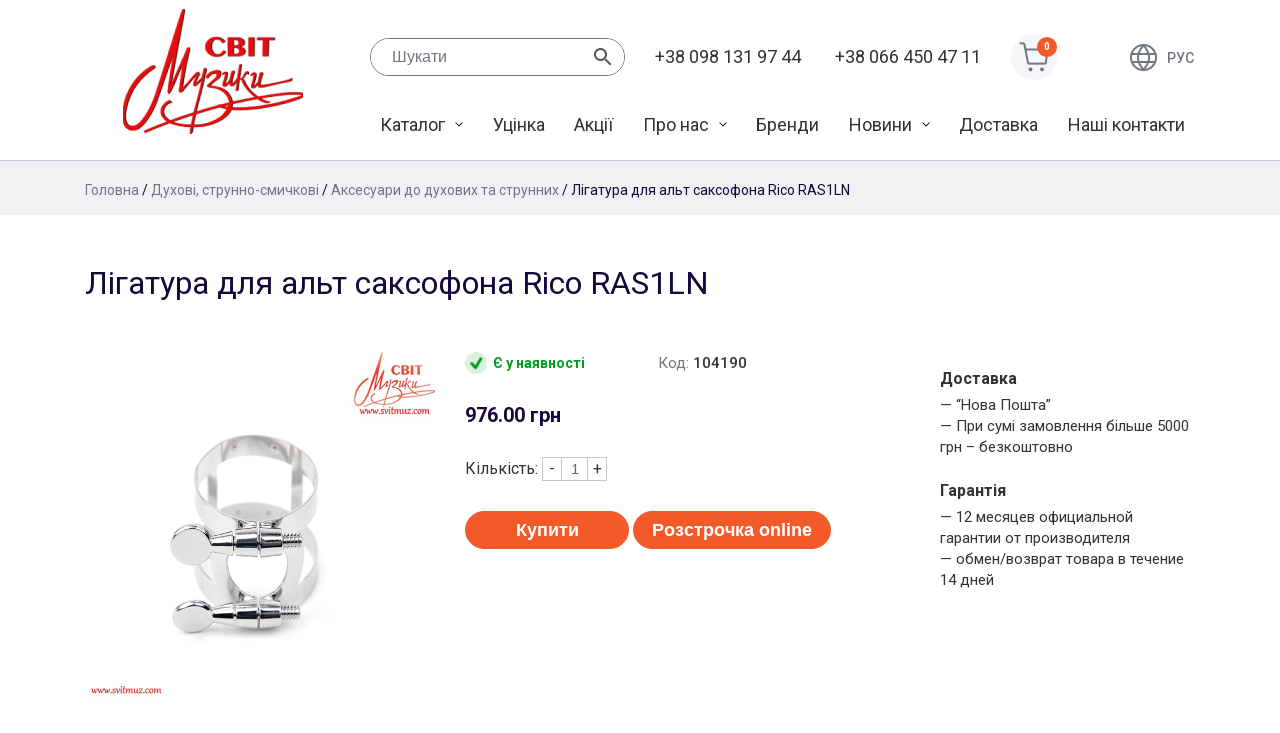

--- FILE ---
content_type: text/html; charset=UTF-8
request_url: https://www.svitmuz.com/product/ligatura-dlya-alt-saksofona-rico-ras1ln/
body_size: 14639
content:
<!doctype html>
<html lang="uk">
<head>
	<meta charset="UTF-8">
	<meta name="viewport" content="width=device-width, initial-scale=1">
	<link rel="profile" href="https://gmpg.org/xfn/11">

	<meta name='robots' content='index, follow, max-image-preview:large, max-snippet:-1, max-video-preview:-1' />
<link rel="alternate" hreflang="ru" href="https://www.svitmuz.com/ru/product/ligatura-dlya-alt-saksofona-rico-ras1ln/" />
<link rel="alternate" hreflang="uk" href="https://www.svitmuz.com/product/ligatura-dlya-alt-saksofona-rico-ras1ln/" />
<link rel="alternate" hreflang="x-default" href="https://www.svitmuz.com/product/ligatura-dlya-alt-saksofona-rico-ras1ln/" />

	<!-- This site is optimized with the Yoast SEO plugin v25.6 - https://yoast.com/wordpress/plugins/seo/ -->
	<title>Лігатура для альт саксофона Rico RAS1LN - Магазин музыкальный инструментов &quot;Мир музыки&quot;</title>
	<meta name="description" content="Rico RAS1LN – це лігатура для альт саксофона. Нікельована лігатура Rico by D&#039;Addario для альт саксофона відрізняється особливим інвертованим дизайном із чотирма контактними точками для рівномірного притиску тростини." />
	<link rel="canonical" href="https://www.svitmuz.com/product/ligatura-dlya-alt-saksofona-rico-ras1ln/" />
	<meta property="og:locale" content="uk_UA" />
	<meta property="og:type" content="article" />
	<meta property="og:title" content="Лігатура для альт саксофона Rico RAS1LN - Магазин музыкальный инструментов &quot;Мир музыки&quot;" />
	<meta property="og:description" content="Rico RAS1LN – це лігатура для альт саксофона. Нікельована лігатура Rico by D&#039;Addario для альт саксофона відрізняється особливим інвертованим дизайном із чотирма контактними точками для рівномірного притиску тростини." />
	<meta property="og:url" content="https://www.svitmuz.com/product/ligatura-dlya-alt-saksofona-rico-ras1ln/" />
	<meta property="og:site_name" content="Магазин музыкальный инструментов &quot;Мир музыки&quot;" />
	<meta property="article:modified_time" content="2024-12-29T17:35:37+00:00" />
	<meta property="og:image" content="https://www.svitmuz.com/wp-content/uploads/2020/04/1-1892.jpg" />
	<meta property="og:image:width" content="600" />
	<meta property="og:image:height" content="600" />
	<meta property="og:image:type" content="image/jpeg" />
	<meta name="twitter:card" content="summary_large_image" />
	<meta name="twitter:label1" content="Прибл. час читання" />
	<meta name="twitter:data1" content="1 хвилина" />
	<script type="application/ld+json" class="yoast-schema-graph">{"@context":"https://schema.org","@graph":[{"@type":"WebPage","@id":"https://www.svitmuz.com/product/ligatura-dlya-alt-saksofona-rico-ras1ln/","url":"https://www.svitmuz.com/product/ligatura-dlya-alt-saksofona-rico-ras1ln/","name":"Лігатура для альт саксофона Rico RAS1LN - Магазин музыкальный инструментов &quot;Мир музыки&quot;","isPartOf":{"@id":"https://www.svitmuz.com/#website"},"primaryImageOfPage":{"@id":"https://www.svitmuz.com/product/ligatura-dlya-alt-saksofona-rico-ras1ln/#primaryimage"},"image":{"@id":"https://www.svitmuz.com/product/ligatura-dlya-alt-saksofona-rico-ras1ln/#primaryimage"},"thumbnailUrl":"https://www.svitmuz.com/wp-content/uploads/2020/04/1-1892.jpg","datePublished":"2020-04-08T13:41:25+00:00","dateModified":"2024-12-29T17:35:37+00:00","description":"Rico RAS1LN – це лігатура для альт саксофона. Нікельована лігатура Rico by D'Addario для альт саксофона відрізняється особливим інвертованим дизайном із чотирма контактними точками для рівномірного притиску тростини.","breadcrumb":{"@id":"https://www.svitmuz.com/product/ligatura-dlya-alt-saksofona-rico-ras1ln/#breadcrumb"},"inLanguage":"uk","potentialAction":[{"@type":"ReadAction","target":["https://www.svitmuz.com/product/ligatura-dlya-alt-saksofona-rico-ras1ln/"]}]},{"@type":"ImageObject","inLanguage":"uk","@id":"https://www.svitmuz.com/product/ligatura-dlya-alt-saksofona-rico-ras1ln/#primaryimage","url":"https://www.svitmuz.com/wp-content/uploads/2020/04/1-1892.jpg","contentUrl":"https://www.svitmuz.com/wp-content/uploads/2020/04/1-1892.jpg","width":600,"height":600},{"@type":"BreadcrumbList","@id":"https://www.svitmuz.com/product/ligatura-dlya-alt-saksofona-rico-ras1ln/#breadcrumb","itemListElement":[{"@type":"ListItem","position":1,"name":"Главная страница","item":"https://www.svitmuz.com/"},{"@type":"ListItem","position":2,"name":"Каталог","item":"https://www.svitmuz.com/katalog/"},{"@type":"ListItem","position":3,"name":"Лігатура для альт саксофона Rico RAS1LN"}]},{"@type":"WebSite","@id":"https://www.svitmuz.com/#website","url":"https://www.svitmuz.com/","name":"Магазин музыкальный инструментов &quot;Мир музыки&quot;","description":"Продажа музыкальных инструментов","publisher":{"@id":"https://www.svitmuz.com/#organization"},"potentialAction":[{"@type":"SearchAction","target":{"@type":"EntryPoint","urlTemplate":"https://www.svitmuz.com/?s={search_term_string}"},"query-input":{"@type":"PropertyValueSpecification","valueRequired":true,"valueName":"search_term_string"}}],"inLanguage":"uk"},{"@type":"Organization","@id":"https://www.svitmuz.com/#organization","name":"Магазин музыкальный инструментов &quot;Мир музыки&quot;","url":"https://www.svitmuz.com/","logo":{"@type":"ImageObject","inLanguage":"uk","@id":"https://www.svitmuz.com/#/schema/logo/image/","url":"https://www.svitmuz.com/wp-content/uploads/2020/03/logo.png","contentUrl":"https://www.svitmuz.com/wp-content/uploads/2020/03/logo.png","width":180,"height":125,"caption":"Магазин музыкальный инструментов &quot;Мир музыки&quot;"},"image":{"@id":"https://www.svitmuz.com/#/schema/logo/image/"}}]}</script>
	<!-- / Yoast SEO plugin. -->


<link rel='dns-prefetch' href='//fonts.googleapis.com' />
<link rel="alternate" type="application/rss+xml" title="Магазин музыкальный инструментов &quot;Мир музыки&quot; &raquo; стрічка" href="https://www.svitmuz.com/feed/" />
<link rel="alternate" type="application/rss+xml" title="Магазин музыкальный инструментов &quot;Мир музыки&quot; &raquo; Канал коментарів" href="https://www.svitmuz.com/comments/feed/" />
<script type="text/javascript">
/* <![CDATA[ */
window._wpemojiSettings = {"baseUrl":"https:\/\/s.w.org\/images\/core\/emoji\/15.0.3\/72x72\/","ext":".png","svgUrl":"https:\/\/s.w.org\/images\/core\/emoji\/15.0.3\/svg\/","svgExt":".svg","source":{"concatemoji":"https:\/\/www.svitmuz.com\/wp-includes\/js\/wp-emoji-release.min.js?ver=6.6.4"}};
/*! This file is auto-generated */
!function(i,n){var o,s,e;function c(e){try{var t={supportTests:e,timestamp:(new Date).valueOf()};sessionStorage.setItem(o,JSON.stringify(t))}catch(e){}}function p(e,t,n){e.clearRect(0,0,e.canvas.width,e.canvas.height),e.fillText(t,0,0);var t=new Uint32Array(e.getImageData(0,0,e.canvas.width,e.canvas.height).data),r=(e.clearRect(0,0,e.canvas.width,e.canvas.height),e.fillText(n,0,0),new Uint32Array(e.getImageData(0,0,e.canvas.width,e.canvas.height).data));return t.every(function(e,t){return e===r[t]})}function u(e,t,n){switch(t){case"flag":return n(e,"\ud83c\udff3\ufe0f\u200d\u26a7\ufe0f","\ud83c\udff3\ufe0f\u200b\u26a7\ufe0f")?!1:!n(e,"\ud83c\uddfa\ud83c\uddf3","\ud83c\uddfa\u200b\ud83c\uddf3")&&!n(e,"\ud83c\udff4\udb40\udc67\udb40\udc62\udb40\udc65\udb40\udc6e\udb40\udc67\udb40\udc7f","\ud83c\udff4\u200b\udb40\udc67\u200b\udb40\udc62\u200b\udb40\udc65\u200b\udb40\udc6e\u200b\udb40\udc67\u200b\udb40\udc7f");case"emoji":return!n(e,"\ud83d\udc26\u200d\u2b1b","\ud83d\udc26\u200b\u2b1b")}return!1}function f(e,t,n){var r="undefined"!=typeof WorkerGlobalScope&&self instanceof WorkerGlobalScope?new OffscreenCanvas(300,150):i.createElement("canvas"),a=r.getContext("2d",{willReadFrequently:!0}),o=(a.textBaseline="top",a.font="600 32px Arial",{});return e.forEach(function(e){o[e]=t(a,e,n)}),o}function t(e){var t=i.createElement("script");t.src=e,t.defer=!0,i.head.appendChild(t)}"undefined"!=typeof Promise&&(o="wpEmojiSettingsSupports",s=["flag","emoji"],n.supports={everything:!0,everythingExceptFlag:!0},e=new Promise(function(e){i.addEventListener("DOMContentLoaded",e,{once:!0})}),new Promise(function(t){var n=function(){try{var e=JSON.parse(sessionStorage.getItem(o));if("object"==typeof e&&"number"==typeof e.timestamp&&(new Date).valueOf()<e.timestamp+604800&&"object"==typeof e.supportTests)return e.supportTests}catch(e){}return null}();if(!n){if("undefined"!=typeof Worker&&"undefined"!=typeof OffscreenCanvas&&"undefined"!=typeof URL&&URL.createObjectURL&&"undefined"!=typeof Blob)try{var e="postMessage("+f.toString()+"("+[JSON.stringify(s),u.toString(),p.toString()].join(",")+"));",r=new Blob([e],{type:"text/javascript"}),a=new Worker(URL.createObjectURL(r),{name:"wpTestEmojiSupports"});return void(a.onmessage=function(e){c(n=e.data),a.terminate(),t(n)})}catch(e){}c(n=f(s,u,p))}t(n)}).then(function(e){for(var t in e)n.supports[t]=e[t],n.supports.everything=n.supports.everything&&n.supports[t],"flag"!==t&&(n.supports.everythingExceptFlag=n.supports.everythingExceptFlag&&n.supports[t]);n.supports.everythingExceptFlag=n.supports.everythingExceptFlag&&!n.supports.flag,n.DOMReady=!1,n.readyCallback=function(){n.DOMReady=!0}}).then(function(){return e}).then(function(){var e;n.supports.everything||(n.readyCallback(),(e=n.source||{}).concatemoji?t(e.concatemoji):e.wpemoji&&e.twemoji&&(t(e.twemoji),t(e.wpemoji)))}))}((window,document),window._wpemojiSettings);
/* ]]> */
</script>
<style id='wp-emoji-styles-inline-css' type='text/css'>

	img.wp-smiley, img.emoji {
		display: inline !important;
		border: none !important;
		box-shadow: none !important;
		height: 1em !important;
		width: 1em !important;
		margin: 0 0.07em !important;
		vertical-align: -0.1em !important;
		background: none !important;
		padding: 0 !important;
	}
</style>
<link rel='stylesheet' id='wp-block-library-css' href='https://www.svitmuz.com/wp-includes/css/dist/block-library/style.min.css?ver=6.6.4' type='text/css' media='all' />
<style id='classic-theme-styles-inline-css' type='text/css'>
/*! This file is auto-generated */
.wp-block-button__link{color:#fff;background-color:#32373c;border-radius:9999px;box-shadow:none;text-decoration:none;padding:calc(.667em + 2px) calc(1.333em + 2px);font-size:1.125em}.wp-block-file__button{background:#32373c;color:#fff;text-decoration:none}
</style>
<style id='global-styles-inline-css' type='text/css'>
:root{--wp--preset--aspect-ratio--square: 1;--wp--preset--aspect-ratio--4-3: 4/3;--wp--preset--aspect-ratio--3-4: 3/4;--wp--preset--aspect-ratio--3-2: 3/2;--wp--preset--aspect-ratio--2-3: 2/3;--wp--preset--aspect-ratio--16-9: 16/9;--wp--preset--aspect-ratio--9-16: 9/16;--wp--preset--color--black: #000000;--wp--preset--color--cyan-bluish-gray: #abb8c3;--wp--preset--color--white: #ffffff;--wp--preset--color--pale-pink: #f78da7;--wp--preset--color--vivid-red: #cf2e2e;--wp--preset--color--luminous-vivid-orange: #ff6900;--wp--preset--color--luminous-vivid-amber: #fcb900;--wp--preset--color--light-green-cyan: #7bdcb5;--wp--preset--color--vivid-green-cyan: #00d084;--wp--preset--color--pale-cyan-blue: #8ed1fc;--wp--preset--color--vivid-cyan-blue: #0693e3;--wp--preset--color--vivid-purple: #9b51e0;--wp--preset--gradient--vivid-cyan-blue-to-vivid-purple: linear-gradient(135deg,rgba(6,147,227,1) 0%,rgb(155,81,224) 100%);--wp--preset--gradient--light-green-cyan-to-vivid-green-cyan: linear-gradient(135deg,rgb(122,220,180) 0%,rgb(0,208,130) 100%);--wp--preset--gradient--luminous-vivid-amber-to-luminous-vivid-orange: linear-gradient(135deg,rgba(252,185,0,1) 0%,rgba(255,105,0,1) 100%);--wp--preset--gradient--luminous-vivid-orange-to-vivid-red: linear-gradient(135deg,rgba(255,105,0,1) 0%,rgb(207,46,46) 100%);--wp--preset--gradient--very-light-gray-to-cyan-bluish-gray: linear-gradient(135deg,rgb(238,238,238) 0%,rgb(169,184,195) 100%);--wp--preset--gradient--cool-to-warm-spectrum: linear-gradient(135deg,rgb(74,234,220) 0%,rgb(151,120,209) 20%,rgb(207,42,186) 40%,rgb(238,44,130) 60%,rgb(251,105,98) 80%,rgb(254,248,76) 100%);--wp--preset--gradient--blush-light-purple: linear-gradient(135deg,rgb(255,206,236) 0%,rgb(152,150,240) 100%);--wp--preset--gradient--blush-bordeaux: linear-gradient(135deg,rgb(254,205,165) 0%,rgb(254,45,45) 50%,rgb(107,0,62) 100%);--wp--preset--gradient--luminous-dusk: linear-gradient(135deg,rgb(255,203,112) 0%,rgb(199,81,192) 50%,rgb(65,88,208) 100%);--wp--preset--gradient--pale-ocean: linear-gradient(135deg,rgb(255,245,203) 0%,rgb(182,227,212) 50%,rgb(51,167,181) 100%);--wp--preset--gradient--electric-grass: linear-gradient(135deg,rgb(202,248,128) 0%,rgb(113,206,126) 100%);--wp--preset--gradient--midnight: linear-gradient(135deg,rgb(2,3,129) 0%,rgb(40,116,252) 100%);--wp--preset--font-size--small: 13px;--wp--preset--font-size--medium: 20px;--wp--preset--font-size--large: 36px;--wp--preset--font-size--x-large: 42px;--wp--preset--spacing--20: 0.44rem;--wp--preset--spacing--30: 0.67rem;--wp--preset--spacing--40: 1rem;--wp--preset--spacing--50: 1.5rem;--wp--preset--spacing--60: 2.25rem;--wp--preset--spacing--70: 3.38rem;--wp--preset--spacing--80: 5.06rem;--wp--preset--shadow--natural: 6px 6px 9px rgba(0, 0, 0, 0.2);--wp--preset--shadow--deep: 12px 12px 50px rgba(0, 0, 0, 0.4);--wp--preset--shadow--sharp: 6px 6px 0px rgba(0, 0, 0, 0.2);--wp--preset--shadow--outlined: 6px 6px 0px -3px rgba(255, 255, 255, 1), 6px 6px rgba(0, 0, 0, 1);--wp--preset--shadow--crisp: 6px 6px 0px rgba(0, 0, 0, 1);}:where(.is-layout-flex){gap: 0.5em;}:where(.is-layout-grid){gap: 0.5em;}body .is-layout-flex{display: flex;}.is-layout-flex{flex-wrap: wrap;align-items: center;}.is-layout-flex > :is(*, div){margin: 0;}body .is-layout-grid{display: grid;}.is-layout-grid > :is(*, div){margin: 0;}:where(.wp-block-columns.is-layout-flex){gap: 2em;}:where(.wp-block-columns.is-layout-grid){gap: 2em;}:where(.wp-block-post-template.is-layout-flex){gap: 1.25em;}:where(.wp-block-post-template.is-layout-grid){gap: 1.25em;}.has-black-color{color: var(--wp--preset--color--black) !important;}.has-cyan-bluish-gray-color{color: var(--wp--preset--color--cyan-bluish-gray) !important;}.has-white-color{color: var(--wp--preset--color--white) !important;}.has-pale-pink-color{color: var(--wp--preset--color--pale-pink) !important;}.has-vivid-red-color{color: var(--wp--preset--color--vivid-red) !important;}.has-luminous-vivid-orange-color{color: var(--wp--preset--color--luminous-vivid-orange) !important;}.has-luminous-vivid-amber-color{color: var(--wp--preset--color--luminous-vivid-amber) !important;}.has-light-green-cyan-color{color: var(--wp--preset--color--light-green-cyan) !important;}.has-vivid-green-cyan-color{color: var(--wp--preset--color--vivid-green-cyan) !important;}.has-pale-cyan-blue-color{color: var(--wp--preset--color--pale-cyan-blue) !important;}.has-vivid-cyan-blue-color{color: var(--wp--preset--color--vivid-cyan-blue) !important;}.has-vivid-purple-color{color: var(--wp--preset--color--vivid-purple) !important;}.has-black-background-color{background-color: var(--wp--preset--color--black) !important;}.has-cyan-bluish-gray-background-color{background-color: var(--wp--preset--color--cyan-bluish-gray) !important;}.has-white-background-color{background-color: var(--wp--preset--color--white) !important;}.has-pale-pink-background-color{background-color: var(--wp--preset--color--pale-pink) !important;}.has-vivid-red-background-color{background-color: var(--wp--preset--color--vivid-red) !important;}.has-luminous-vivid-orange-background-color{background-color: var(--wp--preset--color--luminous-vivid-orange) !important;}.has-luminous-vivid-amber-background-color{background-color: var(--wp--preset--color--luminous-vivid-amber) !important;}.has-light-green-cyan-background-color{background-color: var(--wp--preset--color--light-green-cyan) !important;}.has-vivid-green-cyan-background-color{background-color: var(--wp--preset--color--vivid-green-cyan) !important;}.has-pale-cyan-blue-background-color{background-color: var(--wp--preset--color--pale-cyan-blue) !important;}.has-vivid-cyan-blue-background-color{background-color: var(--wp--preset--color--vivid-cyan-blue) !important;}.has-vivid-purple-background-color{background-color: var(--wp--preset--color--vivid-purple) !important;}.has-black-border-color{border-color: var(--wp--preset--color--black) !important;}.has-cyan-bluish-gray-border-color{border-color: var(--wp--preset--color--cyan-bluish-gray) !important;}.has-white-border-color{border-color: var(--wp--preset--color--white) !important;}.has-pale-pink-border-color{border-color: var(--wp--preset--color--pale-pink) !important;}.has-vivid-red-border-color{border-color: var(--wp--preset--color--vivid-red) !important;}.has-luminous-vivid-orange-border-color{border-color: var(--wp--preset--color--luminous-vivid-orange) !important;}.has-luminous-vivid-amber-border-color{border-color: var(--wp--preset--color--luminous-vivid-amber) !important;}.has-light-green-cyan-border-color{border-color: var(--wp--preset--color--light-green-cyan) !important;}.has-vivid-green-cyan-border-color{border-color: var(--wp--preset--color--vivid-green-cyan) !important;}.has-pale-cyan-blue-border-color{border-color: var(--wp--preset--color--pale-cyan-blue) !important;}.has-vivid-cyan-blue-border-color{border-color: var(--wp--preset--color--vivid-cyan-blue) !important;}.has-vivid-purple-border-color{border-color: var(--wp--preset--color--vivid-purple) !important;}.has-vivid-cyan-blue-to-vivid-purple-gradient-background{background: var(--wp--preset--gradient--vivid-cyan-blue-to-vivid-purple) !important;}.has-light-green-cyan-to-vivid-green-cyan-gradient-background{background: var(--wp--preset--gradient--light-green-cyan-to-vivid-green-cyan) !important;}.has-luminous-vivid-amber-to-luminous-vivid-orange-gradient-background{background: var(--wp--preset--gradient--luminous-vivid-amber-to-luminous-vivid-orange) !important;}.has-luminous-vivid-orange-to-vivid-red-gradient-background{background: var(--wp--preset--gradient--luminous-vivid-orange-to-vivid-red) !important;}.has-very-light-gray-to-cyan-bluish-gray-gradient-background{background: var(--wp--preset--gradient--very-light-gray-to-cyan-bluish-gray) !important;}.has-cool-to-warm-spectrum-gradient-background{background: var(--wp--preset--gradient--cool-to-warm-spectrum) !important;}.has-blush-light-purple-gradient-background{background: var(--wp--preset--gradient--blush-light-purple) !important;}.has-blush-bordeaux-gradient-background{background: var(--wp--preset--gradient--blush-bordeaux) !important;}.has-luminous-dusk-gradient-background{background: var(--wp--preset--gradient--luminous-dusk) !important;}.has-pale-ocean-gradient-background{background: var(--wp--preset--gradient--pale-ocean) !important;}.has-electric-grass-gradient-background{background: var(--wp--preset--gradient--electric-grass) !important;}.has-midnight-gradient-background{background: var(--wp--preset--gradient--midnight) !important;}.has-small-font-size{font-size: var(--wp--preset--font-size--small) !important;}.has-medium-font-size{font-size: var(--wp--preset--font-size--medium) !important;}.has-large-font-size{font-size: var(--wp--preset--font-size--large) !important;}.has-x-large-font-size{font-size: var(--wp--preset--font-size--x-large) !important;}
:where(.wp-block-post-template.is-layout-flex){gap: 1.25em;}:where(.wp-block-post-template.is-layout-grid){gap: 1.25em;}
:where(.wp-block-columns.is-layout-flex){gap: 2em;}:where(.wp-block-columns.is-layout-grid){gap: 2em;}
:root :where(.wp-block-pullquote){font-size: 1.5em;line-height: 1.6;}
</style>
<link rel='stylesheet' id='photoswipe-css' href='https://www.svitmuz.com/wp-content/plugins/woocommerce/assets/css/photoswipe/photoswipe.min.css?ver=9.8.6' type='text/css' media='all' />
<link rel='stylesheet' id='photoswipe-default-skin-css' href='https://www.svitmuz.com/wp-content/plugins/woocommerce/assets/css/photoswipe/default-skin/default-skin.min.css?ver=9.8.6' type='text/css' media='all' />
<style id='woocommerce-inline-inline-css' type='text/css'>
.woocommerce form .form-row .required { visibility: visible; }
</style>
<link rel='stylesheet' id='aws-style-css' href='https://www.svitmuz.com/wp-content/plugins/advanced-woo-search/assets/css/common.min.css?ver=3.52' type='text/css' media='all' />
<link rel='stylesheet' id='wpml-legacy-vertical-list-0-css' href='https://www.svitmuz.com/wp-content/plugins/sitepress-multilingual-cms/templates/language-switchers/legacy-list-vertical/style.min.css?ver=1' type='text/css' media='all' />
<link rel='stylesheet' id='brands-styles-css' href='https://www.svitmuz.com/wp-content/plugins/woocommerce/assets/css/brands.css?ver=9.8.6' type='text/css' media='all' />
<link rel='stylesheet' id='sm-google-fonts-css' href='https://fonts.googleapis.com/css?family=Roboto%3A300%2C400%2C500%2C700%2C900&#038;display=swap&#038;subset=cyrillic&#038;ver=6.6.4' type='text/css' media='all' />
<link rel='stylesheet' id='sm-style-css' href='https://www.svitmuz.com/wp-content/themes/svitmuz/style.css?ver=6.6.4' type='text/css' media='all' />
<link rel='stylesheet' id='sm-woocommerce-style-css' href='https://www.svitmuz.com/wp-content/themes/svitmuz/woocommerce.css?ver=6.6.4' type='text/css' media='all' />
<style id='sm-woocommerce-style-inline-css' type='text/css'>
@font-face {
			font-family: "star";
			src: url("https://www.svitmuz.com/wp-content/plugins/woocommerce/assets/fonts/star.eot");
			src: url("https://www.svitmuz.com/wp-content/plugins/woocommerce/assets/fonts/star.eot?#iefix") format("embedded-opentype"),
				url("https://www.svitmuz.com/wp-content/plugins/woocommerce/assets/fonts/star.woff") format("woff"),
				url("https://www.svitmuz.com/wp-content/plugins/woocommerce/assets/fonts/star.ttf") format("truetype"),
				url("https://www.svitmuz.com/wp-content/plugins/woocommerce/assets/fonts/star.svg#star") format("svg");
			font-weight: normal;
			font-style: normal;
		}
</style>
<link rel='stylesheet' id='pwb-styles-frontend-css' href='https://www.svitmuz.com/wp-content/plugins/perfect-woocommerce-brands/build/frontend/css/style.css?ver=3.6.8' type='text/css' media='all' />
<script type="text/javascript" id="wpml-cookie-js-extra">
/* <![CDATA[ */
var wpml_cookies = {"wp-wpml_current_language":{"value":"uk","expires":1,"path":"\/"}};
var wpml_cookies = {"wp-wpml_current_language":{"value":"uk","expires":1,"path":"\/"}};
/* ]]> */
</script>
<script type="text/javascript" src="https://www.svitmuz.com/wp-content/plugins/sitepress-multilingual-cms/res/js/cookies/language-cookie.js?ver=4.6.9" id="wpml-cookie-js" defer="defer" data-wp-strategy="defer"></script>
<script type="text/javascript" src="https://www.svitmuz.com/wp-includes/js/jquery/jquery.min.js?ver=3.7.1" id="jquery-core-js"></script>
<script type="text/javascript" src="https://www.svitmuz.com/wp-includes/js/jquery/jquery-migrate.min.js?ver=3.4.1" id="jquery-migrate-js"></script>
<script type="text/javascript" src="https://www.svitmuz.com/wp-content/plugins/woocommerce/assets/js/jquery-blockui/jquery.blockUI.min.js?ver=2.7.0-wc.9.8.6" id="jquery-blockui-js" defer="defer" data-wp-strategy="defer"></script>
<script type="text/javascript" id="wc-add-to-cart-js-extra">
/* <![CDATA[ */
var wc_add_to_cart_params = {"ajax_url":"\/wp-admin\/admin-ajax.php","wc_ajax_url":"\/?wc-ajax=%%endpoint%%","i18n_view_cart":"\u041f\u0435\u0440\u0435\u0433\u043b\u044f\u043d\u0443\u0442\u0438 \u043a\u043e\u0448\u0438\u043a","cart_url":"https:\/\/www.svitmuz.com\/koshik\/","is_cart":"","cart_redirect_after_add":"no"};
/* ]]> */
</script>
<script type="text/javascript" src="https://www.svitmuz.com/wp-content/plugins/woocommerce/assets/js/frontend/add-to-cart.min.js?ver=9.8.6" id="wc-add-to-cart-js" defer="defer" data-wp-strategy="defer"></script>
<script type="text/javascript" src="https://www.svitmuz.com/wp-content/plugins/woocommerce/assets/js/flexslider/jquery.flexslider.min.js?ver=2.7.2-wc.9.8.6" id="flexslider-js" defer="defer" data-wp-strategy="defer"></script>
<script type="text/javascript" src="https://www.svitmuz.com/wp-content/plugins/woocommerce/assets/js/photoswipe/photoswipe.min.js?ver=4.1.1-wc.9.8.6" id="photoswipe-js" defer="defer" data-wp-strategy="defer"></script>
<script type="text/javascript" src="https://www.svitmuz.com/wp-content/plugins/woocommerce/assets/js/photoswipe/photoswipe-ui-default.min.js?ver=4.1.1-wc.9.8.6" id="photoswipe-ui-default-js" defer="defer" data-wp-strategy="defer"></script>
<script type="text/javascript" id="wc-single-product-js-extra">
/* <![CDATA[ */
var wc_single_product_params = {"i18n_required_rating_text":"\u0411\u0443\u0434\u044c \u043b\u0430\u0441\u043a\u0430, \u043e\u0446\u0456\u043d\u0456\u0442\u044c","i18n_rating_options":["1 \u0437 5 \u0437\u0456\u0440\u043e\u043a","2 \u0437 5 \u0437\u0456\u0440\u043e\u043a","3 \u0437 5 \u0437\u0456\u0440\u043e\u043a","4 \u0437 5 \u0437\u0456\u0440\u043e\u043a","5 \u0437 5 \u0437\u0456\u0440\u043e\u043a"],"i18n_product_gallery_trigger_text":"\u041f\u0435\u0440\u0435\u0433\u043b\u044f\u0434 \u0433\u0430\u043b\u0435\u0440\u0435\u0457 \u0437\u043e\u0431\u0440\u0430\u0436\u0435\u043d\u044c \u0443 \u043f\u043e\u0432\u043d\u043e\u0435\u043a\u0440\u0430\u043d\u043d\u043e\u043c\u0443 \u0440\u0435\u0436\u0438\u043c\u0456","review_rating_required":"yes","flexslider":{"rtl":false,"animation":"slide","smoothHeight":true,"directionNav":false,"controlNav":"thumbnails","slideshow":false,"animationSpeed":500,"animationLoop":false,"allowOneSlide":false},"zoom_enabled":"","zoom_options":[],"photoswipe_enabled":"1","photoswipe_options":{"shareEl":false,"closeOnScroll":false,"history":false,"hideAnimationDuration":0,"showAnimationDuration":0},"flexslider_enabled":"1"};
/* ]]> */
</script>
<script type="text/javascript" src="https://www.svitmuz.com/wp-content/plugins/woocommerce/assets/js/frontend/single-product.min.js?ver=9.8.6" id="wc-single-product-js" defer="defer" data-wp-strategy="defer"></script>
<script type="text/javascript" src="https://www.svitmuz.com/wp-content/plugins/woocommerce/assets/js/js-cookie/js.cookie.min.js?ver=2.1.4-wc.9.8.6" id="js-cookie-js" defer="defer" data-wp-strategy="defer"></script>
<script type="text/javascript" id="woocommerce-js-extra">
/* <![CDATA[ */
var woocommerce_params = {"ajax_url":"\/wp-admin\/admin-ajax.php","wc_ajax_url":"\/?wc-ajax=%%endpoint%%","i18n_password_show":"\u041f\u043e\u043a\u0430\u0437\u0430\u0442\u0438 \u043f\u0430\u0440\u043e\u043b\u044c","i18n_password_hide":"\u0421\u0445\u043e\u0432\u0430\u0442\u0438 \u043f\u0430\u0440\u043e\u043b\u044c"};
/* ]]> */
</script>
<script type="text/javascript" src="https://www.svitmuz.com/wp-content/plugins/woocommerce/assets/js/frontend/woocommerce.min.js?ver=9.8.6" id="woocommerce-js" defer="defer" data-wp-strategy="defer"></script>
<link rel="https://api.w.org/" href="https://www.svitmuz.com/wp-json/" /><link rel="alternate" title="JSON" type="application/json" href="https://www.svitmuz.com/wp-json/wp/v2/product/23285" /><link rel="EditURI" type="application/rsd+xml" title="RSD" href="https://www.svitmuz.com/xmlrpc.php?rsd" />
<meta name="generator" content="WordPress 6.6.4" />
<meta name="generator" content="WooCommerce 9.8.6" />
<link rel='shortlink' href='https://www.svitmuz.com/?p=23285' />
<link rel="alternate" title="oEmbed (JSON)" type="application/json+oembed" href="https://www.svitmuz.com/wp-json/oembed/1.0/embed?url=https%3A%2F%2Fwww.svitmuz.com%2Fproduct%2Fligatura-dlya-alt-saksofona-rico-ras1ln%2F" />
<link rel="alternate" title="oEmbed (XML)" type="text/xml+oembed" href="https://www.svitmuz.com/wp-json/oembed/1.0/embed?url=https%3A%2F%2Fwww.svitmuz.com%2Fproduct%2Fligatura-dlya-alt-saksofona-rico-ras1ln%2F&#038;format=xml" />
<meta name="generator" content="WPML ver:4.6.9 stt:46,55;" />
	<noscript><style>.woocommerce-product-gallery{ opacity: 1 !important; }</style></noscript>
			<style type="text/css">
					.site-title,
			.site-description {
				position: absolute;
				clip: rect(1px, 1px, 1px, 1px);
				}
					</style>
		<link rel="icon" href="https://www.svitmuz.com/wp-content/uploads/2020/03/logo-100x100.png" sizes="32x32" />
<link rel="icon" href="https://www.svitmuz.com/wp-content/uploads/2020/03/logo.png" sizes="192x192" />
<link rel="apple-touch-icon" href="https://www.svitmuz.com/wp-content/uploads/2020/03/logo.png" />
<meta name="msapplication-TileImage" content="https://www.svitmuz.com/wp-content/uploads/2020/03/logo.png" />
		<style type="text/css" id="wp-custom-css">
			aside#secondary .widget-title {
    display: none;
}

aside#secondary .widget_pwb_filter_by_brand_widget .widget-title {
    display: block;
}		</style>
		<link rel="stylesheet" href="https://paylate.com.ua/js/credit.css"><style>#pay_letter{width: auto;}</style></head>

<body class="product-template-default single single-product postid-23285 wp-custom-logo theme-svitmuz woocommerce woocommerce-page woocommerce-no-js no-sidebar woocommerce-active">
<div id="page" class="site">
	<a class="skip-link screen-reader-text" href="#content">Skip to content</a>

	
	<header id="masthead" class="site-header">
		<div class="container">
			<div class="row">
				<div class="col-md-3 hd-l">
					<div class="site-branding">
						<a href="https://www.svitmuz.com/" class="custom-logo-link" rel="home"><img width="180" height="125" src="https://www.svitmuz.com/wp-content/uploads/2020/03/logo.png" class="custom-logo" alt="Магазин музыкальный инструментов &quot;Мир музыки&quot;" decoding="async" /></a>					</div><!-- .site-branding -->
				</div>
				<div class="col-md-9 hd-r">
					<div class="row align-items-center">
						<div class="col-md-6 col-xl-4">
							<div class="header-search">
								<span class="header-search__mob-btn"></span>
								<div class="aws-container" data-url="/?wc-ajax=aws_action" data-siteurl="https://www.svitmuz.com" data-lang="uk" data-show-loader="true" data-show-more="true" data-show-page="true" data-ajax-search="true" data-show-clear="true" data-mobile-screen="false" data-use-analytics="false" data-min-chars="1" data-buttons-order="2" data-timeout="300" data-is-mobile="false" data-page-id="23285" data-tax="" ><form class="aws-search-form" action="https://www.svitmuz.com/" method="get" role="search" ><div class="aws-wrapper"><label class="aws-search-label" for="697b25e720fba">Шукати</label><input type="search" name="s" id="697b25e720fba" value="" class="aws-search-field" placeholder="Шукати" autocomplete="off" /><input type="hidden" name="post_type" value="product"><input type="hidden" name="type_aws" value="true"><input type="hidden" name="lang" value="uk"><div class="aws-search-clear"><span>×</span></div><div class="aws-loader"></div></div><div class="aws-search-btn aws-form-btn"><span class="aws-search-btn_icon"><svg focusable="false" xmlns="http://www.w3.org/2000/svg" viewBox="0 0 24 24" width="24px"><path d="M15.5 14h-.79l-.28-.27C15.41 12.59 16 11.11 16 9.5 16 5.91 13.09 3 9.5 3S3 5.91 3 9.5 5.91 16 9.5 16c1.61 0 3.09-.59 4.23-1.57l.27.28v.79l5 4.99L20.49 19l-4.99-5zm-6 0C7.01 14 5 11.99 5 9.5S7.01 5 9.5 5 14 7.01 14 9.5 11.99 14 9.5 14z"></path></svg></span></div></form></div>							</div>
						</div>
						<div class="col-md-6 col-xl-5 my-3 my-sm-0">
							<ul class="phones">
								<li><a href="tel:+380981319744">+38 098 131 97 44</a></li>
								<li><a href="tel:+380664504711">+38 066 450 47 11</a></li>
							</ul>
						</div>
						<div class="col-8 col-xl-3 d-flex justify-content-between mb-3 mb-sm-0 my-md-3 my-xl-0">
							<div class="header-cart">
										<ul id="site-header-cart" class="site-header-cart">
			<li class="">
						<a class="cart-contents " style="pointer-events:none;" href="https://www.svitmuz.com/koshik/" title="Кошик">
			<span class="count">0</span>
		</a>
					</li>
			<li>
				<div class="widget woocommerce widget_shopping_cart"><div class="widget_shopping_cart_content"></div></div>			</li>
		</ul>
									</div>
							<div class="language-switcher">
								
<div class="wpml-ls-statics-shortcode_actions wpml-ls wpml-ls-legacy-list-vertical">
	<ul>

					<li class="wpml-ls-slot-shortcode_actions wpml-ls-item wpml-ls-item-ru wpml-ls-first-item wpml-ls-last-item wpml-ls-item-legacy-list-vertical">
				<a href="https://www.svitmuz.com/ru/product/ligatura-dlya-alt-saksofona-rico-ras1ln/" class="wpml-ls-link">
                    <span class="wpml-ls-native" lang="ru">Рус</span></a>
			</li>
		
	</ul>
</div>
							</div>
						</div>
						<div class="col-4 d-xl-none text-right">
							<button class="mob-menu-toggle mob-menu-toggle_desctop">
								<svg xmlns="http://www.w3.org/2000/svg" id="Layer_1" enable-background="new 0 0 512 512" height="512" viewBox="0 0 512 512" width="512">
									<path d="m464.883 64.267h-417.766c-25.98 0-47.117 21.136-47.117 47.149 0 25.98 21.137 47.117 47.117 47.117h417.766c25.98 0 47.117-21.137 47.117-47.117 0-26.013-21.137-47.149-47.117-47.149z"/>
									<path d="m464.883 208.867h-417.766c-25.98 0-47.117 21.136-47.117 47.149 0 25.98 21.137 47.117 47.117 47.117h417.766c25.98 0 47.117-21.137 47.117-47.117 0-26.013-21.137-47.149-47.117-47.149z"/>
									<path d="m464.883 353.467h-417.766c-25.98 0-47.117 21.137-47.117 47.149 0 25.98 21.137 47.117 47.117 47.117h417.766c25.98 0 47.117-21.137 47.117-47.117 0-26.012-21.137-47.149-47.117-47.149z"/>
								</svg>
							</button>
						</div>
					</div>
					<div class="row">
						<div class="col-12 mt-xl-4">
							<nav id="site-navigation" class="main-navigation">
								<span class="close-mob-menu d-lg-none" type="button">
									<svg xmlns="http://www.w3.org/2000/svg" height="365.696pt" viewBox="0 0 365.696 365.696" width="365.696pt">
										<path d="m243.1875 182.859375 113.132812-113.132813c12.5-12.5 12.5-32.765624 0-45.246093l-15.082031-15.082031c-12.503906-12.503907-32.769531-12.503907-45.25 0l-113.128906 113.128906-113.132813-113.152344c-12.5-12.5-32.765624-12.5-45.246093 0l-15.105469 15.082031c-12.5 12.503907-12.5 32.769531 0 45.25l113.152344 113.152344-113.128906 113.128906c-12.503907 12.503907-12.503907 32.769531 0 45.25l15.082031 15.082031c12.5 12.5 32.765625 12.5 45.246093 0l113.132813-113.132812 113.128906 113.132812c12.503907 12.5 32.769531 12.5 45.25 0l15.082031-15.082031c12.5-12.503906 12.5-32.769531 0-45.25zm0 0"/>
									</svg>
								</span>
								<ul id="primary-menu" class="main-menu"><li id="menu-item-9722" class="menu-item menu-item-type-custom menu-item-object-custom menu-item-has-children menu-item-9722"><a href="#">Каталог</a>
<ul class="sub-menu">
	<li id="menu-item-12882" class="menu-item menu-item-type-taxonomy menu-item-object-product_cat menu-item-12882"><a href="https://www.svitmuz.com/product-category/gitari-ta-obladnannya/">Гітари та обладнання <div class="menu-item-icon"><img src=https://www.svitmuz.com/wp-content/uploads/2020/04/fender-squier-sa-150n1.jpg></div></a></li>
</ul>
</li>
<li id="menu-item-12883" class="menu-item menu-item-type-taxonomy menu-item-object-product_cat menu-item-12883"><a href="https://www.svitmuz.com/product-category/uczinka/">Уцінка</a></li>
<li id="menu-item-9723" class="menu-item menu-item-type-post_type menu-item-object-page menu-item-9723"><a href="https://www.svitmuz.com/akczi%d1%97/">Акції</a></li>
<li id="menu-item-9724" class="menu-item menu-item-type-post_type menu-item-object-page menu-item-has-children menu-item-9724"><a href="https://www.svitmuz.com/pro-nas/">Про нас</a>
<ul class="sub-menu">
	<li id="menu-item-9725" class="menu-item menu-item-type-post_type menu-item-object-page menu-item-9725"><a href="https://www.svitmuz.com/poslugi/">Послуги</a></li>
</ul>
</li>
<li id="menu-item-9726" class="menu-item menu-item-type-post_type menu-item-object-page menu-item-9726"><a href="https://www.svitmuz.com/brendi/">Бренди</a></li>
<li id="menu-item-9727" class="menu-item menu-item-type-taxonomy menu-item-object-category menu-item-has-children menu-item-9727"><a href="https://www.svitmuz.com/category/novini/">Новини</a>
<ul class="sub-menu">
	<li id="menu-item-9728" class="menu-item menu-item-type-taxonomy menu-item-object-category menu-item-9728"><a href="https://www.svitmuz.com/category/statti/">Статті</a></li>
	<li id="menu-item-9729" class="menu-item menu-item-type-post_type menu-item-object-page menu-item-9729"><a href="https://www.svitmuz.com/videogalereya/">Відеогалерея</a></li>
</ul>
</li>
<li id="menu-item-9730" class="menu-item menu-item-type-post_type menu-item-object-page menu-item-9730"><a href="https://www.svitmuz.com/dostavka/">Доставка</a></li>
<li id="menu-item-9731" class="menu-item menu-item-type-post_type menu-item-object-page menu-item-9731"><a href="https://www.svitmuz.com/nashi-kontakti/">Наші контакти</a></li>
</ul>							</nav><!-- #site-navigation -->
						</div>
					</div>
				</div>
			</div>
		</div>
	</header><!-- #masthead -->

	
	<div id="content" class="site-content">

			<div id="primary" class="content-area">
			<main id="main" class="site-main" role="main" >
			<div class="breadcrumbs-container breadcrumbs-container_grey">
	<div class="container">
		<div class="row">
			<div class="col-12">
							
				<nav class="woocommerce-breadcrumb" aria-label="Breadcrumb"><a href="https://www.svitmuz.com">Головна</a>&nbsp;&#47;&nbsp;<a href="https://www.svitmuz.com/product-category/duhovye-strunno-smychkovye/">Духові, струнно-смичкові</a>&nbsp;&#47;&nbsp;<a href="https://www.svitmuz.com/product-category/duhovye-strunno-smychkovye/aksessuary-k-duhovym/">Аксесуари до духових та струнних</a>&nbsp;&#47;&nbsp;Лігатура для альт саксофона Rico RAS1LN</nav>
			</div>
		</div>
	</div>
</div>


					
			<div class="woocommerce-notices-wrapper"></div>
	<script>
		(function($){
			var message = $('.woocommerce-notices-wrapper').children();
			message.animate({
				top: '5px',
			}, 800, 'linear').delay(2000).fadeOut(400);
		})(jQuery);
	</script>
			<div id="product-23285" class="product type-product post-23285 status-publish first instock product_cat-aksessuary-k-duhovym has-post-thumbnail shipping-taxable purchasable product-type-simple">
				<div class="container">
					<div class="row">
						<div class="col-12">
							<h1 class="product_title entry-title">Лігатура для альт саксофона Rico RAS1LN</h1>						</div>
						<div class="col-lg-4">

								<div class="woocommerce-product-gallery woocommerce-product-gallery--with-images woocommerce-product-gallery--columns-4 images" data-columns="4" style="opacity: 0; transition: opacity .25s ease-in-out;">
	<div class="woocommerce-product-gallery__wrapper">
		<div data-thumb="https://www.svitmuz.com/wp-content/uploads/2020/04/1-1892-100x100.jpg" data-thumb-alt="Лігатура для альт саксофона Rico RAS1LN" data-thumb-srcset="https://www.svitmuz.com/wp-content/uploads/2020/04/1-1892-100x100.jpg 100w, https://www.svitmuz.com/wp-content/uploads/2020/04/1-1892-300x300.jpg 300w, https://www.svitmuz.com/wp-content/uploads/2020/04/1-1892-150x150.jpg 150w, https://www.svitmuz.com/wp-content/uploads/2020/04/1-1892.jpg 600w"  data-thumb-sizes="(max-width: 100px) 100vw, 100px" class="woocommerce-product-gallery__image"><a href="https://www.svitmuz.com/wp-content/uploads/2020/04/1-1892.jpg"><img width="600" height="600" src="https://www.svitmuz.com/wp-content/uploads/2020/04/1-1892.jpg" class="wp-post-image" alt="Лігатура для альт саксофона Rico RAS1LN" data-caption="" data-src="https://www.svitmuz.com/wp-content/uploads/2020/04/1-1892.jpg" data-large_image="https://www.svitmuz.com/wp-content/uploads/2020/04/1-1892.jpg" data-large_image_width="600" data-large_image_height="600" decoding="async" fetchpriority="high" srcset="https://www.svitmuz.com/wp-content/uploads/2020/04/1-1892.jpg 600w, https://www.svitmuz.com/wp-content/uploads/2020/04/1-1892-300x300.jpg 300w, https://www.svitmuz.com/wp-content/uploads/2020/04/1-1892-150x150.jpg 150w, https://www.svitmuz.com/wp-content/uploads/2020/04/1-1892-100x100.jpg 100w" sizes="(max-width: 600px) 100vw, 600px" /></a></div>	</div>
</div>
						</div>
						<div class="col-lg-5 mt-5 mb-3 mt-lg-0 mb-lg-0">
								<div class="single-product-summary summary entry-summary">

									<div class="product_meta">

	<div class="stock in-stock">Є у наявності</div>

	
		<div class="sku_wrapper">Код: <span class="sku">104190</span></div>

	
	
</div>
<p class="price"><span class="woocommerce-Price-amount amount"><bdi>976.00&nbsp;<span class="woocommerce-Price-currencySymbol">грн</span></bdi></span></p>

	
	<form class="cart" action="https://www.svitmuz.com/product/ligatura-dlya-alt-saksofona-rico-ras1ln/" method="post" enctype='multipart/form-data'>
		
			<div class="quantity">
		<span class="quantity__label">Кількість:</span>		<div class="quantity__inner">
						<label class="screen-reader-text" for="quantity_697b25e72c3c4">Лігатура для альт саксофона Rico RAS1LN кількість</label>
			<span class="minus">-</span>
			<input
				type="number"
				id="quantity_697b25e72c3c4"
				class="input-text qty text"
				step="1"
				min="1"
				max=""
				name="quantity"
				value="1"
				title="Qty"
				size="4"
				placeholder=""
				inputmode="numeric" />
				<span class="plus">+</span>
					</div>
	</div>
	
		<button type="submit" name="add-to-cart" value="23285" class="btn single_add_to_cart_button button alt" data-type="pos_aware">Купити</button>

		<button type="button" id="pay_letter" class="btn single_add_to_cart_button button alt" onclick="buyInCredit('976.00','23285','Лігатура для альт саксофона Rico RAS1LN','svitmyz@gmail.com');">Розстрочка online</button>	</form>

	
								</div>
						</div>
						<div class="col-lg-3 my-3 my-0">
							<div class="infoblock"><div class="infoblock__title">Доставка</div><div class="infoblock__text"><ul>
<li>&#8220;Нова Пошта&#8221;</li>
<li>При сумі замовлення більше 5000 грн &#8211; безкоштовно</li>
</ul>
</div><div class="infoblock__title">Гарантія</div><div class="infoblock__text"><ul>
<li>12 месяцев официальной гарантии от производителя</li>
<li>обмен/возврат товара в течение 14 дней</li>
</ul>
</div></div>						</div>
						<div class="col-12 col-lg-9">
								
<div class="tab-description">

	
		<h2 class="tab-description__title">Опис</h2>

	
	<div class="tab-description__text"><p style="text-align: justify;"><strong>Rico RAS1LN</strong> – це лігатура для альт саксофона. Нікельована лігатура Rico by D&#8217;Addario для альт саксофона відрізняється особливим інвертованим дизайном із чотирма контактними точками для рівномірного притиску тростини. Завдяки продуманій надійній конструкції вона забезпечує відмінну чуйність інструменту, зберігаючи доступну вартість.</p>
<p><strong>Технічні характеристики Rico RAS1LN:</strong><br />
Нікельована<br />
З двома гвинтами<br />
Інвертована<br />
Виробництво: США</p>
</div>
	
</div>

						</div>

					</div>
				</div>
			</div>


		
				</main><!-- #main -->
		</div><!-- #primary -->
		
	

	</div><!-- #content -->

	<footer id="colophon" class="site-footer">
		<div class="container">
			<div class="row">
				<div class="col-6 col-md-10 col-lg-10">
					<ul id="secondary-menu" class="secondary-menu"><li id="menu-item-9732" class="menu-item menu-item-type-post_type menu-item-object-page menu-item-9732"><a href="https://www.svitmuz.com/katalog/">Каталог</a></li>
<li id="menu-item-12884" class="menu-item menu-item-type-taxonomy menu-item-object-product_cat menu-item-12884"><a href="https://www.svitmuz.com/product-category/uczinka/">Уцінка</a></li>
<li id="menu-item-9733" class="menu-item menu-item-type-post_type menu-item-object-page menu-item-9733"><a href="https://www.svitmuz.com/akczi%d1%97/">Акції</a></li>
<li id="menu-item-9734" class="menu-item menu-item-type-post_type menu-item-object-page menu-item-9734"><a href="https://www.svitmuz.com/pro-nas/">Про нас</a></li>
<li id="menu-item-9735" class="menu-item menu-item-type-post_type menu-item-object-page menu-item-9735"><a href="https://www.svitmuz.com/brendi/">Бренди</a></li>
<li id="menu-item-9736" class="menu-item menu-item-type-taxonomy menu-item-object-category menu-item-9736"><a href="https://www.svitmuz.com/category/novini/">Новини</a></li>
<li id="menu-item-9737" class="menu-item menu-item-type-post_type menu-item-object-page menu-item-9737"><a href="https://www.svitmuz.com/dostavka/">Доставка</a></li>
<li id="menu-item-9738" class="menu-item menu-item-type-post_type menu-item-object-page menu-item-9738"><a href="https://www.svitmuz.com/nashi-kontakti/">Наші контакти</a></li>
</ul>				</div>
				<div class="col-6 col-md-2 col-lg-2">
					<div class="social-networks">
						<a href="https://www.instagram.com/?hl=ru" class="social-networks__insta" target="_blank">
							<svg width="22" height="22" viewBox="0 0 22 22" fill="none" xmlns="http://www.w3.org/2000/svg">
								<g clip-path="url(#clip0)">
									<path d="M21.9787 6.46806C21.9271 5.29912 21.7381 4.49548 21.4673 3.79911C21.1879 3.05994 20.7582 2.39816 20.1951 1.84802C19.645 1.28931 18.9788 0.855178 18.2482 0.580191C17.5478 0.309402 16.7484 0.12037 15.5794 0.0688306C14.4017 0.0129267 14.0279 0 11.041 0C8.05406 0 7.68019 0.0129267 6.50688 0.0644657C5.33793 0.116005 4.5343 0.305205 3.8381 0.575827C3.09876 0.855178 2.43698 1.28495 1.88684 1.84802C1.32813 2.39816 0.894164 3.0643 0.61901 3.79492C0.34822 4.49548 0.159188 5.29475 0.107649 6.4637C0.0517451 7.64137 0.0388184 8.01524 0.0388184 11.0021C0.0388184 13.9891 0.0517451 14.3629 0.103284 15.5362C0.154823 16.7052 0.344023 17.5088 0.614813 18.2052C0.894164 18.9444 1.32813 19.6061 1.88684 20.1563C2.43698 20.715 3.10312 21.1491 3.83373 21.4241C4.5343 21.6949 5.33357 21.8839 6.50268 21.9355C7.67582 21.9872 8.04986 21.9999 11.0368 21.9999C14.0237 21.9999 14.3976 21.9872 15.5709 21.9355C16.7398 21.8839 17.5434 21.6949 18.2396 21.4241C19.7182 20.8525 20.8871 19.6835 21.4587 18.2052C21.7294 17.5046 21.9186 16.7052 21.9701 15.5362C22.0216 14.3629 22.0346 13.9891 22.0346 11.0021C22.0346 8.01524 22.0302 7.64137 21.9787 6.46806ZM19.9975 15.4503C19.9502 16.5247 19.7697 17.1049 19.6193 17.4917C19.2496 18.4501 18.4889 19.2108 17.5305 19.5805C17.1437 19.7309 16.5593 19.9113 15.4891 19.9585C14.3287 20.0102 13.9807 20.023 11.0453 20.023C8.10996 20.023 7.75758 20.0102 6.6014 19.9585C5.52697 19.9113 4.94677 19.7309 4.55998 19.5805C4.08303 19.4042 3.6489 19.1248 3.29652 18.7595C2.93121 18.4028 2.65186 17.973 2.47559 17.4961C2.32517 17.1093 2.1447 16.5247 2.09752 15.4546C2.04582 14.2943 2.03306 13.9461 2.03306 11.0107C2.03306 8.07534 2.04582 7.72296 2.09752 6.56694C2.1447 5.49251 2.32517 4.91232 2.47559 4.52553C2.65186 4.04841 2.93121 3.61444 3.30088 3.2619C3.65746 2.89659 4.08723 2.61724 4.56435 2.44114C4.95114 2.29072 5.5357 2.11024 6.60576 2.0629C7.76614 2.01136 8.11432 1.99844 11.0495 1.99844C13.9893 1.99844 14.3373 2.01136 15.4935 2.0629C16.5679 2.11024 17.1481 2.29072 17.5349 2.44114C18.0118 2.61724 18.446 2.89659 18.7983 3.2619C19.1636 3.61864 19.443 4.04841 19.6193 4.52553C19.7697 4.91232 19.9502 5.49671 19.9975 6.56694C20.049 7.72732 20.062 8.07534 20.062 11.0107C20.062 13.9461 20.049 14.2899 19.9975 15.4503Z" fill="white"/>
									<path d="M11.0409 5.35071C7.92086 5.35071 5.3894 7.882 5.3894 11.0022C5.3894 14.1224 7.92086 16.6537 11.0409 16.6537C14.1611 16.6537 16.6924 14.1224 16.6924 11.0022C16.6924 7.882 14.1611 5.35071 11.0409 5.35071ZM11.0409 14.6682C9.01678 14.6682 7.37491 13.0265 7.37491 11.0022C7.37491 8.97791 9.01678 7.33622 11.0409 7.33622C13.0652 7.33622 14.7069 8.97791 14.7069 11.0022C14.7069 13.0265 13.0652 14.6682 11.0409 14.6682Z" fill="white"/>
									<path d="M18.2353 5.12722C18.2353 5.85582 17.6446 6.44659 16.9158 6.44659C16.1872 6.44659 15.5964 5.85582 15.5964 5.12722C15.5964 4.39846 16.1872 3.80786 16.9158 3.80786C17.6446 3.80786 18.2353 4.39846 18.2353 5.12722Z" fill="white"/>
								</g>
								<defs>
									<clipPath id="clip0">
										<rect width="22" height="22" fill="white"/>
									</clipPath>
								</defs>
							</svg>

						</a>
						<a href="https://www.facebook.com/" class="social-networks__fb" target="_blank">
							<svg width="22" height="22" viewBox="0 0 22 22" fill="none" xmlns="http://www.w3.org/2000/svg">
								<g clip-path="url(#clip0)">
									<path d="M13.9973 3.32083H15.9144V0.140833C15.5837 0.0975 14.4462 0 13.1214 0C10.3573 0 8.46382 1.65583 8.46382 4.69917V7.5H5.41357V11.055H8.46382V20H12.2036V11.0558H15.1304L15.5951 7.50083H12.2027V5.05167C12.2036 4.02417 12.4941 3.32083 13.9973 3.32083Z" fill="white"/>
								</g>
								<defs>
									<clipPath id="clip0">
										<rect width="22" height="22" fill="white"/>
									</clipPath>
								</defs>
							</svg>
						</a>
					</div>
				</div>
				<div class="col-12">
					<div class="copyrights">
						© Всі права захищені 2022 Світ Музики					</div>
				</div>
			</div>
		</div>
		<div class="site-info" >
		 Розроблено в  <a href="https://istec.com.ua" target="_blank">IST.Group</a>
		</div><!-- .site-info -->
	</footer><!-- #colophon -->
</div><!-- #page -->

<script type="application/ld+json">{"@context":"https:\/\/schema.org\/","@graph":[{"@context":"https:\/\/schema.org\/","@type":"BreadcrumbList","itemListElement":[{"@type":"ListItem","position":1,"item":{"name":"\u0413\u043e\u043b\u043e\u0432\u043d\u0430","@id":"https:\/\/www.svitmuz.com"}},{"@type":"ListItem","position":2,"item":{"name":"\u0414\u0443\u0445\u043e\u0432\u0456, \u0441\u0442\u0440\u0443\u043d\u043d\u043e-\u0441\u043c\u0438\u0447\u043a\u043e\u0432\u0456","@id":"https:\/\/www.svitmuz.com\/product-category\/duhovye-strunno-smychkovye\/"}},{"@type":"ListItem","position":3,"item":{"name":"\u0410\u043a\u0441\u0435\u0441\u0443\u0430\u0440\u0438 \u0434\u043e \u0434\u0443\u0445\u043e\u0432\u0438\u0445 \u0442\u0430 \u0441\u0442\u0440\u0443\u043d\u043d\u0438\u0445","@id":"https:\/\/www.svitmuz.com\/product-category\/duhovye-strunno-smychkovye\/aksessuary-k-duhovym\/"}},{"@type":"ListItem","position":4,"item":{"name":"\u041b\u0456\u0433\u0430\u0442\u0443\u0440\u0430 \u0434\u043b\u044f \u0430\u043b\u044c\u0442 \u0441\u0430\u043a\u0441\u043e\u0444\u043e\u043d\u0430 Rico RAS1LN","@id":"https:\/\/www.svitmuz.com\/product\/ligatura-dlya-alt-saksofona-rico-ras1ln\/"}}]},{"@context":"https:\/\/schema.org\/","@type":"Product","@id":"https:\/\/www.svitmuz.com\/product\/ligatura-dlya-alt-saksofona-rico-ras1ln\/#product","name":"\u041b\u0456\u0433\u0430\u0442\u0443\u0440\u0430 \u0434\u043b\u044f \u0430\u043b\u044c\u0442 \u0441\u0430\u043a\u0441\u043e\u0444\u043e\u043d\u0430 Rico RAS1LN","url":"https:\/\/www.svitmuz.com\/product\/ligatura-dlya-alt-saksofona-rico-ras1ln\/","description":"Rico RAS1LN \u2013 \u0446\u0435 \u043b\u0456\u0433\u0430\u0442\u0443\u0440\u0430 \u0434\u043b\u044f \u0430\u043b\u044c\u0442 \u0441\u0430\u043a\u0441\u043e\u0444\u043e\u043d\u0430. \u041d\u0456\u043a\u0435\u043b\u044c\u043e\u0432\u0430\u043d\u0430 \u043b\u0456\u0433\u0430\u0442\u0443\u0440\u0430 Rico by D'Addario \u0434\u043b\u044f \u0430\u043b\u044c\u0442 \u0441\u0430\u043a\u0441\u043e\u0444\u043e\u043d\u0430 \u0432\u0456\u0434\u0440\u0456\u0437\u043d\u044f\u0454\u0442\u044c\u0441\u044f \u043e\u0441\u043e\u0431\u043b\u0438\u0432\u0438\u043c \u0456\u043d\u0432\u0435\u0440\u0442\u043e\u0432\u0430\u043d\u0438\u043c \u0434\u0438\u0437\u0430\u0439\u043d\u043e\u043c \u0456\u0437 \u0447\u043e\u0442\u0438\u0440\u043c\u0430 \u043a\u043e\u043d\u0442\u0430\u043a\u0442\u043d\u0438\u043c\u0438 \u0442\u043e\u0447\u043a\u0430\u043c\u0438 \u0434\u043b\u044f \u0440\u0456\u0432\u043d\u043e\u043c\u0456\u0440\u043d\u043e\u0433\u043e \u043f\u0440\u0438\u0442\u0438\u0441\u043a\u0443 \u0442\u0440\u043e\u0441\u0442\u0438\u043d\u0438. \u0417\u0430\u0432\u0434\u044f\u043a\u0438 \u043f\u0440\u043e\u0434\u0443\u043c\u0430\u043d\u0456\u0439 \u043d\u0430\u0434\u0456\u0439\u043d\u0456\u0439 \u043a\u043e\u043d\u0441\u0442\u0440\u0443\u043a\u0446\u0456\u0457 \u0432\u043e\u043d\u0430 \u0437\u0430\u0431\u0435\u0437\u043f\u0435\u0447\u0443\u0454 \u0432\u0456\u0434\u043c\u0456\u043d\u043d\u0443 \u0447\u0443\u0439\u043d\u0456\u0441\u0442\u044c \u0456\u043d\u0441\u0442\u0440\u0443\u043c\u0435\u043d\u0442\u0443, \u0437\u0431\u0435\u0440\u0456\u0433\u0430\u044e\u0447\u0438 \u0434\u043e\u0441\u0442\u0443\u043f\u043d\u0443 \u0432\u0430\u0440\u0442\u0456\u0441\u0442\u044c.\r\n\u0422\u0435\u0445\u043d\u0456\u0447\u043d\u0456 \u0445\u0430\u0440\u0430\u043a\u0442\u0435\u0440\u0438\u0441\u0442\u0438\u043a\u0438 Rico RAS1LN:\r\n\u041d\u0456\u043a\u0435\u043b\u044c\u043e\u0432\u0430\u043d\u0430\r\n\u0417 \u0434\u0432\u043e\u043c\u0430 \u0433\u0432\u0438\u043d\u0442\u0430\u043c\u0438\r\n\u0406\u043d\u0432\u0435\u0440\u0442\u043e\u0432\u0430\u043d\u0430\r\n\u0412\u0438\u0440\u043e\u0431\u043d\u0438\u0446\u0442\u0432\u043e: \u0421\u0428\u0410","image":"https:\/\/www.svitmuz.com\/wp-content\/uploads\/2020\/04\/1-1892.jpg","sku":"104190","offers":[{"@type":"Offer","priceSpecification":[{"@type":"UnitPriceSpecification","price":"976.00","priceCurrency":"UAH","valueAddedTaxIncluded":false,"validThrough":"2027-12-31"}],"priceValidUntil":"2027-12-31","availability":"http:\/\/schema.org\/InStock","url":"https:\/\/www.svitmuz.com\/product\/ligatura-dlya-alt-saksofona-rico-ras1ln\/","seller":{"@type":"Organization","name":"\u041c\u0430\u0433\u0430\u0437\u0438\u043d \u043c\u0443\u0437\u044b\u043a\u0430\u043b\u044c\u043d\u044b\u0439 \u0438\u043d\u0441\u0442\u0440\u0443\u043c\u0435\u043d\u0442\u043e\u0432 &amp;quot;\u041c\u0438\u0440 \u043c\u0443\u0437\u044b\u043a\u0438&amp;quot;","url":"https:\/\/www.svitmuz.com"}}],"brand":[{"@type":"Brand","name":"Rico"}]}]}</script>
<div class="pswp" tabindex="-1" role="dialog" aria-modal="true" aria-hidden="true">
	<div class="pswp__bg"></div>
	<div class="pswp__scroll-wrap">
		<div class="pswp__container">
			<div class="pswp__item"></div>
			<div class="pswp__item"></div>
			<div class="pswp__item"></div>
		</div>
		<div class="pswp__ui pswp__ui--hidden">
			<div class="pswp__top-bar">
				<div class="pswp__counter"></div>
				<button class="pswp__button pswp__button--zoom" aria-label="Збільшити/зменшити"></button>
				<button class="pswp__button pswp__button--fs" aria-label="На повний екран"></button>
				<button class="pswp__button pswp__button--share" aria-label="Поділитися"></button>
				<button class="pswp__button pswp__button--close" aria-label="Зачинити (Esc)"></button>
				<div class="pswp__preloader">
					<div class="pswp__preloader__icn">
						<div class="pswp__preloader__cut">
							<div class="pswp__preloader__donut"></div>
						</div>
					</div>
				</div>
			</div>
			<div class="pswp__share-modal pswp__share-modal--hidden pswp__single-tap">
				<div class="pswp__share-tooltip"></div>
			</div>
			<button class="pswp__button pswp__button--arrow--left" aria-label="Попередній (стрілка вліво)"></button>
			<button class="pswp__button pswp__button--arrow--right" aria-label="Далі (стрілка вправо)"></button>
			<div class="pswp__caption">
				<div class="pswp__caption__center"></div>
			</div>
		</div>
	</div>
</div>
	<script type='text/javascript'>
		(function () {
			var c = document.body.className;
			c = c.replace(/woocommerce-no-js/, 'woocommerce-js');
			document.body.className = c;
		})();
	</script>
	<link rel='stylesheet' id='wc-blocks-style-css' href='https://www.svitmuz.com/wp-content/plugins/woocommerce/assets/client/blocks/wc-blocks.css?ver=wc-9.8.6' type='text/css' media='all' />
<script type="text/javascript" id="aws-script-js-extra">
/* <![CDATA[ */
var aws_vars = {"sale":"Sale!","sku":"SKU: ","showmore":"\u041f\u0435\u0440\u0435\u0433\u043b\u044f\u043d\u0443\u0442\u0438 \u0432\u0441\u0456 \u0440\u0435\u0437\u0443\u043b\u044c\u0442\u0430\u0442\u0438","noresults":"\u041d\u0435\u043c\u0430\u0454 \u0440\u0435\u0437\u0443\u043b\u044c\u0442\u0430\u0442\u0456\u0432"};
/* ]]> */
</script>
<script type="text/javascript" src="https://www.svitmuz.com/wp-content/plugins/advanced-woo-search/assets/js/common.min.js?ver=3.52" id="aws-script-js"></script>
<script type="text/javascript" src="https://www.svitmuz.com/wp-content/themes/svitmuz/assets/js/navigation.js?ver=20151215" id="sm-navigation-js"></script>
<script type="text/javascript" src="https://www.svitmuz.com/wp-content/themes/svitmuz/assets/js/skip-link-focus-fix.js?ver=20151215" id="sm-skip-link-focus-fix-js"></script>
<script type="text/javascript" src="https://www.svitmuz.com/wp-content/themes/svitmuz/assets/js/owl.carousel.min.js?ver=6.6.4" id="sm-owl-carousel-js"></script>
<script type="text/javascript" src="https://www.svitmuz.com/wp-content/themes/svitmuz/assets/js/jcf/jcf.js" id="jcf-script-js"></script>
<script type="text/javascript" src="https://www.svitmuz.com/wp-content/themes/svitmuz/assets/js/jcf/jcf.select.js" id="jcf-select-script-js"></script>
<script type="text/javascript" src="https://www.svitmuz.com/wp-content/themes/svitmuz/assets/js/jcf/jcf.checkbox.js" id="jcf-checkbox-script-js"></script>
<script type="text/javascript" src="https://www.svitmuz.com/wp-content/themes/svitmuz/assets/js/app.js?ver=6.6.4" id="sm-script-js"></script>
<script type="text/javascript" id="pwb-functions-frontend-js-extra">
/* <![CDATA[ */
var pwb_ajax_object = {"carousel_prev":"<","carousel_next":">"};
/* ]]> */
</script>
<script type="text/javascript" src="https://www.svitmuz.com/wp-content/plugins/perfect-woocommerce-brands/build/frontend/js/index.js?ver=25bf59070626bf26de92" id="pwb-functions-frontend-js"></script>
<script type="text/javascript" src="https://www.svitmuz.com/wp-content/plugins/woocommerce/assets/js/sourcebuster/sourcebuster.min.js?ver=9.8.6" id="sourcebuster-js-js"></script>
<script type="text/javascript" id="wc-order-attribution-js-extra">
/* <![CDATA[ */
var wc_order_attribution = {"params":{"lifetime":1.0e-5,"session":30,"base64":false,"ajaxurl":"https:\/\/www.svitmuz.com\/wp-admin\/admin-ajax.php","prefix":"wc_order_attribution_","allowTracking":true},"fields":{"source_type":"current.typ","referrer":"current_add.rf","utm_campaign":"current.cmp","utm_source":"current.src","utm_medium":"current.mdm","utm_content":"current.cnt","utm_id":"current.id","utm_term":"current.trm","utm_source_platform":"current.plt","utm_creative_format":"current.fmt","utm_marketing_tactic":"current.tct","session_entry":"current_add.ep","session_start_time":"current_add.fd","session_pages":"session.pgs","session_count":"udata.vst","user_agent":"udata.uag"}};
/* ]]> */
</script>
<script type="text/javascript" src="https://www.svitmuz.com/wp-content/plugins/woocommerce/assets/js/frontend/order-attribution.min.js?ver=9.8.6" id="wc-order-attribution-js"></script>
<script type="text/javascript" id="wc-cart-fragments-js-extra">
/* <![CDATA[ */
var wc_cart_fragments_params = {"ajax_url":"\/wp-admin\/admin-ajax.php","wc_ajax_url":"\/?wc-ajax=%%endpoint%%","cart_hash_key":"wc_cart_hash_e9582c934fb07d86ca8fe89086936171","fragment_name":"wc_fragments_e9582c934fb07d86ca8fe89086936171","request_timeout":"5000"};
/* ]]> */
</script>
<script type="text/javascript" src="https://www.svitmuz.com/wp-content/plugins/woocommerce/assets/js/frontend/cart-fragments.min.js?ver=9.8.6" id="wc-cart-fragments-js" defer="defer" data-wp-strategy="defer"></script>
<script>
			jQuery(function($){
				$('#products-per-page').on('change', function(){
					var countPage = $(this).val();

					var args = {};

					var query = window.location.search.substring(1);
					var parts = query.split('&');

					for(var i = 0; i < parts.length; i++) {
						var pos = parts[i].indexOf('=');
						if (pos == -1) {
							continue;
						}
						var name = parts[i].substring(0, pos);
						var value = parts[i].substring(pos+1);
						args[name] = value;
					}

					args['per_page'] = countPage;

					window.location.href = '?' + $.param(args);

				})
			});
		</script><script type="text/JavaScript" charset="UTF-8" src="https://paylate.com.ua/js/start.js"></script><script type="text/JavaScript" charset="UTF-8" src="https://paylate.com.ua/js/jquery.maskedinput.min.js"></script><script>var pl_options = {pl_type: 2,pl_n1: "Три платежі",pl_n2: "Шість платежів",pl_n3: "Десять платежів",pl_bc: "#4e6bb2",lang: "ukr",};</script>
</body>
</html>
